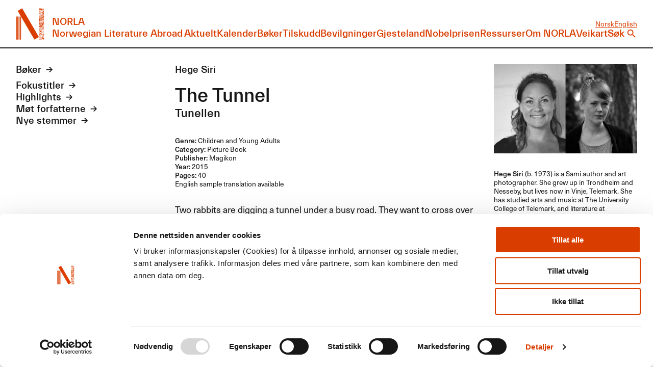

--- FILE ---
content_type: text/html; charset=utf-8
request_url: https://norla.no/nb/books/668-the-tunnel
body_size: 12412
content:
<!doctype html>
<html lang="nb">
  <head>
    <title>Hege Siri - The Tunnel - NORLA</title>
    <meta name="viewport" content="width=device-width, initial-scale=1">
    <meta name="apple-mobile-web-app-capable" content="yes">
    <meta name="description" content="Her finner du fokustitlene vi presenterer hvert halvår, samt utvalgte bøker innen ulike sjangre - highlights - til internasjonale bokmesser og arrangementer.">
<meta property="og:type" content="website">
<meta property="og:site_name" content="NORLA">
<meta property="og:title" content="Hege Siri - The Tunnel">
<meta property="og:description" content="Her finner du fokustitlene vi presenterer hvert halvår, samt utvalgte bøker innen ulike sjangre - highlights - til internasjonale bokmesser og arrangementer.">
<meta property="og:url" content="https://norla.no/nb/books/668-the-tunnel">
    
    

    <script id="Cookiebot"
            src="https://consent.cookiebot.com/uc.js"
            data-culture="nb"
            data-cbid="fb71238e-3602-43dd-8826-d980043c985b"
            data-blockingmode="auto" type="text/javascript"></script>

    

    <link rel="alternate" type="application/rss+xml" title="NORLA" href="https://norla.no/nb/pages.rss">
<link rel="alternate" type="application/rss+xml" title="NORLA: Nyheter fra NORLA" href="https://norla.no/nb/aktuelt/norla.rss">
    <link rel="stylesheet" href="/assets/application-9082d026.css" />
    <script src="/assets/application-ed085f0e.js"></script>

    <script src="https://cdn.usefathom.com/script.js" data-site="YXVVMUWT" 
      data-cookieconsent="ignore" defer></script>
    
    <link rel="icon" href="/favicon.ico">
    <link rel="icon" href="/assets/favicon-83bf7b81.svg" type="image/svg+xml">
    <link rel="apple-touch-icon" href="/assets/apple-touch-icon-995d4180.png">
    <link rel="manifest" href="/manifest.json">
  </head>
  <body>
    <header>
  <div class="inner">
    <a class="logo" href="/nb/pages">
      <div class="name">NORLA</div>
      <div class="tagline">Norwegian Literature Abroad</div>
</a>    <a class="mobile-toggle" role="button" aria-expanded="false" aria-controls="main-navigation" href="#">Vis meny</a>
    <nav id="main-navigation">
      <ul class="locales">
        <li>
          <a href="/nb/pages">Norsk</a>
        </li>
        <li>
          <a href="/en/pages">English</a>
        </li>
      </ul>
      <ul class="nav-items">
          <li>
            <a href="/nb/aktuelt">Aktuelt</a>
          </li>
          <li>
            <a href="/nb/kalender">Kalender</a>
          </li>
          <li>
            <a class="current" href="/nb/boker">Bøker</a>
          </li>
          <li>
            <a href="/nb/tilskudd">Tilskudd</a>
          </li>
          <li>
            <a href="/nb/bevilgninger">Bevilgninger</a>
          </li>
          <li>
            <a href="/nb/gjesteland">Gjesteland</a>
          </li>
          <li>
            <a href="/nb/nobelprisen">Nobelprisen</a>
          </li>
          <li>
            <a href="/nb/ressurser">Ressurser</a>
          </li>
          <li>
            <a href="/nb/om-norla">Om NORLA</a>
          </li>
          <li>
            <a href="/nb/norlas-veikart">Veikart</a>
          </li>
        <li class="search-toggle">
          <a aria-expanded="false" aria-controls="search-bar" href="/nb/search">Søk</a>
        </li>
      </ul>
    </nav>
    <div class="search-bar" id="search-bar">
      <form action="/nb/search" accept-charset="UTF-8" method="get">
        <label class="hidden-label" for="q">Søk</label>
        <input type="text" name="q" id="q" />
        <button type="submit">
          Søk
        </button>
</form>    </div>
  </div>
</header>

    <main>
      <section class="show-book">
  <div class="inner">
    <aside>
  <nav class="subnav expandable">
      <button class="subnav-toggle"
              aria-controls="subnav-list"
              aria-expanded="false">
        Bøker
      </button>
    <ul id="subnav-list">
        <li>
          <a class="" href="/nb/boker">Bøker</a>
        </li>
        <li>
          <a class="" href="/nb/focus_titles">Fokustitler</a>
        </li>
        <li>
          <a class="" href="/nb/backlists">Highlights</a>
        </li>
        <li>
          <a class="" href="/nb/boker/mot-forfatterne">Møt forfatterne</a>
        </li>
        <li>
          <a class="" href="/nb/boker/nye-stemmer">Nye stemmer</a>
        </li>
    </ul>
  </nav>
</aside>

    <div class="book" lang="en">
      <div class="authors">
          Hege Siri
          <br>
      </div>

      <h1>
        The Tunnel
      </h1>

      <h2 lang="nb">
        Tunellen
      </h2>


      <div class="metadata">
  <b>Genre:</b> Children and Young Adults<br>
  <b>Category:</b> Picture Book<br>
    <b>Publisher:</b> Magikon<br>
    <b>Year:</b> 2015<br>
    <b>Pages:</b> 40<br>
    English sample translation available<br>
</div>


      <div class="body">
        <p>Two rabbits are digging a tunnel under a busy road. They want to cross over to the other side, where the grass is fresh and green. They are sweethearts. She likes to help him. He is the one who wants to dig the tunnel, she would rather run across the road or stay where they are. But the cars are running very fast, and their friends the cat and the squirrel have not made it across the road.</p>
<p><i>“In the darkness underground they are alone.<br>
The long ears move.<br>
They stop. Listen.<br>
The whiskers vibrate. <br>
The front legs are like drumsticks.<br>
They dig a path underground.<br>
The two of them. Together.”</i></p>
<p>Illustrated by Mari Kanstad Johnsen.</p>
      </div>

        <figure class="image portrait cover"><picture><source type="image/webp" srcset="/dynamic_images/f7f33644488aa99dc961a4b64a395be073e77dd6/232x311/2382-20150918150740000000.webp 233w, /dynamic_images/6b3c3c5a8357bf4130b59a898ae284d229ed621a/350x468/2382-20150918150740000000.webp 350w, /dynamic_images/84acb295843bdd4e190ae007ed5b77a011d84332/700x936/2382-20150918150740000000.webp 700w, /dynamic_images/106e29d29e841e114b79ef9be304b28c1b5cda7e/1050x1404/2382-20150918150740000000.webp 1050w, /dynamic_images/e08d0d1b394e470c0e29c1a6e9861e689b56955e/1400x1872/2382-20150918150740000000.webp 1400w, /dynamic_images/43234b9a6fde886b2a0d77aaa0a4ccf8f1712389/2100x2808/2382-20150918150740000000.webp 2100w" sizes="(max-width: 767px) 100vw, 20vw"><img sizes="(max-width: 767px) 100vw, 20vw" srcset="/dynamic_images/f7f33644488aa99dc961a4b64a395be073e77dd6/232x311/2382-20150918150740000000.jpeg 233w, /dynamic_images/6b3c3c5a8357bf4130b59a898ae284d229ed621a/350x468/2382-20150918150740000000.jpeg 350w, /dynamic_images/84acb295843bdd4e190ae007ed5b77a011d84332/700x936/2382-20150918150740000000.jpeg 700w, /dynamic_images/106e29d29e841e114b79ef9be304b28c1b5cda7e/1050x1404/2382-20150918150740000000.jpeg 1050w, /dynamic_images/e08d0d1b394e470c0e29c1a6e9861e689b56955e/1400x1872/2382-20150918150740000000.jpeg 1400w, /dynamic_images/43234b9a6fde886b2a0d77aaa0a4ccf8f1712389/2100x2808/2382-20150918150740000000.jpeg 2100w" src="/dynamic_images/106e29d29e841e114b79ef9be304b28c1b5cda7e/1050x1404/2382-20150918150740000000.jpeg" width="1050" height="1404" /></picture></figure>

    </div>

    <div class="author-info" lang="en">
        <figure class="image landscape"><picture><source type="image/webp" srcset="/dynamic_images/6c46a096de6cb015f8f842dee4c18b21fbebaad7/233x145/3466-20170523133736000000.webp 233w, /dynamic_images/1ed8422081acf7a304a8092cc6737b70752ba36d/350x218/3466-20170523133736000000.webp 350w, /dynamic_images/716ab0e3f3a4f878dc9554fc5ff522ec21e3c150/700x437/3466-20170523133736000000.webp 700w, /dynamic_images/b66e13b3fc2da08a916d51ba401740bfb59f5809/1050x656/3466-20170523133736000000.webp 1050w, /dynamic_images/b13225f3e4e3d1e7ccf5d898b564e6fbeb3453fa/1400x875/3466-20170523133736000000.webp 1400w, /dynamic_images/899b495392186851c4914e50a43821a09134fe71/2100x1312/3466-20170523133736000000.webp 2100w, /dynamic_images/633b6c9b8a5b24a376f3fe630a632a1cc82545e5/2800x1750/3466-20170523133736000000.webp 2800w" sizes="(max-width: 767px) 75vw, 20vw"><img sizes="(max-width: 767px) 75vw, 20vw" srcset="/dynamic_images/6c46a096de6cb015f8f842dee4c18b21fbebaad7/233x145/3466-20170523133736000000.jpeg 233w, /dynamic_images/1ed8422081acf7a304a8092cc6737b70752ba36d/350x218/3466-20170523133736000000.jpeg 350w, /dynamic_images/716ab0e3f3a4f878dc9554fc5ff522ec21e3c150/700x437/3466-20170523133736000000.jpeg 700w, /dynamic_images/b66e13b3fc2da08a916d51ba401740bfb59f5809/1050x656/3466-20170523133736000000.jpeg 1050w, /dynamic_images/b13225f3e4e3d1e7ccf5d898b564e6fbeb3453fa/1400x875/3466-20170523133736000000.jpeg 1400w, /dynamic_images/899b495392186851c4914e50a43821a09134fe71/2100x1312/3466-20170523133736000000.jpeg 2100w, /dynamic_images/633b6c9b8a5b24a376f3fe630a632a1cc82545e5/2800x1750/3466-20170523133736000000.jpeg 2800w" src="/dynamic_images/b66e13b3fc2da08a916d51ba401740bfb59f5809/1050x656/3466-20170523133736000000.jpeg" width="1050" height="656" /></picture></figure>

      <div class="author_description"><p><b>Hege Siri</b> (b. 1973) is a Sami author and art photographer. She grew up in Trondheim and Nesseby, but lives now in Vinje, Telemark. She has studied arts and music at The University College of Telemark, and literature at Skrivekunstakademiet, Bergen and The Norwegian Institute for Children’s Books, Oslo.</p>
<p><b>Mari Kanstad Johnsen</b> (b. 1981) is a Norwegian illustrator and author. She has a bachelor’s degree in visual communications from The National Academy of the Arts, Oslo and a master’s degree in Storytelling from Konstfack University College of Arts, Stockholm.</p></div>

        <div class="sidebar-block">
          <h3>Foreign rights</h3>
          <p>China, France, South Korea</p>
        </div>


        <div class="sidebar-block">
          <h3>Previous titles</h3>
          <p><b>Hege Siri:</b><br>
<i>Knust</i> (illustrator: Calef Brown) – originially published as <i>Uhca Pi</i> (in North Sami)<br>
<i>Et øyeblikk noen tusen år</i>, poetry, 2009 (Kolon forlag)</p>
<p><b>Mari Kanstad Johnsen:</b><br>
<i>D for tiger</i> (author: Lene Ask), 2015 (Gyldendal)<br>
<i>Ballen</i>, 2014 (Gyldendal)<br>
<i>Livredd i Syden</i>, 2013 (Gyldendal)<br>
<i>The Sudden Cats</i> (author: Helge Torvund), 2013 – Sold to China.<br>
<i>Ballongjegeren</i> (author: Anniken Bjørnes), 2012<br>
<i>Vivaldi</i> (author: Helge Torvund), 2011 – Sold to China and South Korea.<br>
<i>Barbie-Nils og pistolproblemet</i> (author: Kari Tinnen), 2011 (Gyldendal)</p>
        </div>

        <div class="sidebar-block">
          <h3>Rights</h3>
          <p>Magikon forlag<br>
Svein Størksen<br>
Fjellveien 48A<br>
NO-1410 Kolbotn<br>
Tel.: +47 977 50 060<br>
svein@magikon.no<br>
www.magikon.no</p>
        </div>



      <ul class="small attachments">
        <li>
          <a href="/nb/books/668-the-tunnel.pdf">Produktark (PDF)</a>
        </li>
      </ul>
    </div>
  </div>
</section>

    </main>
    <footer>
  <div class="inner">
    <div class="site-name">
      NORLA<br>
      Senter for norsk litteratur i utlandet
    </div>
    <div class="contact">
        <p>Postadresse: <br>
Postboks 1414 Vika<br>
0115 Oslo<br>
Norge</p>
<p>Besøksadresse:<br>
Observatoriegata 1B, 3. etasje<br>
0254 Oslo</p>
<p><a href="mailto:firmapost@norla.no">Kontakt oss</a></p>
<p>Org.nr: 981 242 297</p>
    </div>
    <div class="links">
      <ul>
        <li>
          <a href="https://www.facebook.com/norwegianliterature">Facebook</a>
        </li>
        <li>
          <a href="https://www.instagram.com/norwegianliterature/">Instagram</a>
        </li>
        <li>
          <a href="https://www.twitter.com/norwegianbooks">X</a>
        </li>
          <li>
            <a href="/nb/annet-innhold/nyhetsbrev">Nyhetsbrev</a>
          </li>
        <li>
          <a href="https://booksfromnorway.com/">Books from Norway</a>
        </li>
        <li>
          <a href="https://www.flickr.com/photos/norwegianliterature/sets/">Flickr</a>
        </li>
      </ul>
    </div>
    <div class="bottom">
      <div class="partners">
        NORLA er en del av
        <a href="https://www.stikk.no/reisestotte/index.php?lang=nb">Norwegian Arts Abroad</a>,
        <a href="https://enlitnetwork.eu/">ENLIT</a>,
            <a href="https://norla.no/en/about-norla/nordlit">NordLit</a>
      </div>
      <div class="legal">
            <a href="/nb/personvern-og-cookies">Personvern og cookies</a>
      </div>
    </div>
  </div>
</footer>

  </body>
</html>
</html>